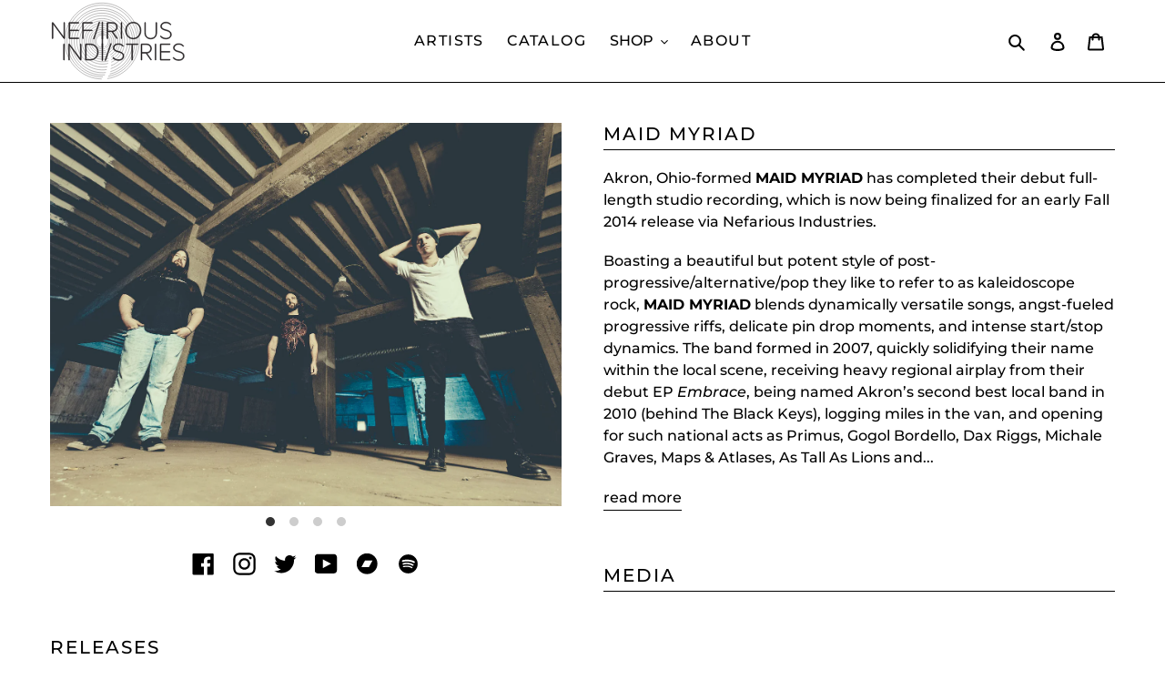

--- FILE ---
content_type: text/javascript
request_url: https://www.nefariousindustries.com/cdn/shop/t/15/assets/site.js?v=159461730471558282251765602715
body_size: 492
content:
(function($){const _nef=window._nef||{},$grid=$(".grid--masonry");_nef.masonry=()=>{$grid.imagesLoaded(()=>$grid.masonry())},_nef.stickyHeader=()=>{let scrollPosition=$(window).scrollTop();const scrollDown=()=>$("body").addClass("has-scrolled"),scrollUp=()=>{window.innerHeight+window.scrollY+5<document.body.offsetHeight&&$("body:not(.prevent-scrolling)").removeClass("has-scrolled")};$(window).on("resize",function(e){$(window).scrollTop()>0?scrollDown():scrollUp()}).on("scroll",function(e){const scrollTop=$(window).scrollTop(),headerHeight=$(".site-header").height();Math.abs(scrollPosition-scrollTop)<=5||(scrollTop>scrollPosition&&scrollTop>headerHeight?scrollDown():scrollUp(),scrollPosition=scrollTop)})},_nef.readMore=()=>{$(".readmore__toggle").on("click",function(e){e.preventDefault(),$(this).hide(),$(this).siblings(".readmore__short").hide(),$(this).siblings(".readmore__full").show(),$grid.masonry()})},_nef.smoothScroll=()=>{const headerHeight=$(".site-header").height(),options={duration:100,easing:"easeOutExpo"};$(".smooth-scroll a, a.smooth-scroll").on("click",function(e){e.preventDefault();const href=$(this).attr("href");$("html, body").animate({scrollTop:$(href).offset().top-headerHeight},options)})},_nef.carousel=()=>{$(window).on("shopify:section:load",()=>{$(".carousel").flickity({imagesLoaded:!0,wrapAround:!0,prevNextButtons:!1})})},_nef.countdown=()=>{const getTimeRemaining=t=>{const total=Date.parse(t)-Date.parse(new Date),seconds=Math.floor(total/1e3%60),minutes=Math.floor(total/1e3/60%60),hours=Math.floor(total/(1e3*60*60)%24),days=Math.floor(total/(1e3*60*60*24));return{total,days,hours,minutes,seconds}},initializeClock=(clock,deadline)=>{const initialContent=clock.textContent,expiredMsg=clock.dataset.expired?clock.dataset.expired:initialContent,prefixTxt=clock.dataset.prefix,suffixTxt=clock.dataset.suffix,d=document.createElement("span"),h=document.createElement("span"),m=document.createElement("span"),s=document.createElement("span"),timer=document.createElement("timer");if(timer.append(d,h,m,s),clock.textContent="",prefixTxt){const p=document.createElement("prefix");p.textContent=prefixTxt,clock.append(p)}if(clock.append(timer),suffixTxt){const p=document.createElement("suffix");p.textContent=suffixTxt,clock.append(p)}const timeinterval=setInterval(updateClock,1e3);function updateClock(){const t=getTimeRemaining(deadline);t.days?d.textContent=t.days+"d":d.remove(),h.textContent=("0"+t.hours).slice(-2)+"h",m.textContent=("0"+t.minutes).slice(-2)+"m",s.textContent=("0"+t.seconds).slice(-2)+"s",t.total<=0&&(clearInterval(timeinterval),clock.textContent=expiredMsg)}updateClock()};[...document.querySelectorAll("countdown")].forEach(c=>{const schedule=JSON.parse(c.dataset.schedule),inactiveTxt=c.dataset.inactive;schedule.forEach(([endDate,startDate=""])=>{const currentMs=Date.now(),startMs=startDate?Date.parse(startDate):currentMs,endMs=Date.parse(endDate);inactiveTxt&&endMs<currentMs&&(c.textContent=inactiveTxt),endMs>currentMs&&currentMs>=startMs&&initializeClock(c,endDate)})})},$(function(){_nef.masonry(),_nef.stickyHeader(),_nef.readMore(),_nef.smoothScroll(),_nef.carousel(),_nef.countdown()})})(jQuery);
//# sourceMappingURL=/cdn/shop/t/15/assets/site.js.map?v=159461730471558282251765602715
